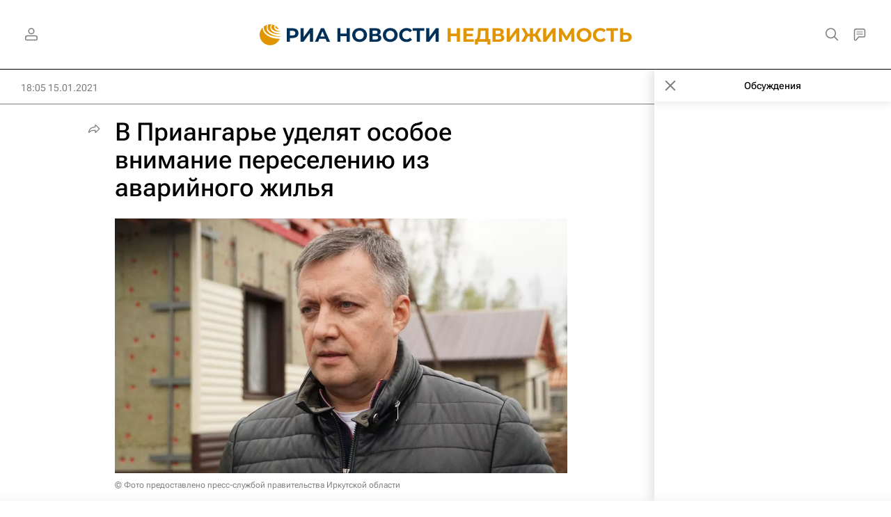

--- FILE ---
content_type: text/html
request_url: https://tns-counter.ru/nc01a**R%3Eundefined*rian_ru/ru/UTF-8/tmsec=rian_ru/911202206***
body_size: -73
content:
462D6D06694C8383X1766622083:462D6D06694C8383X1766622083